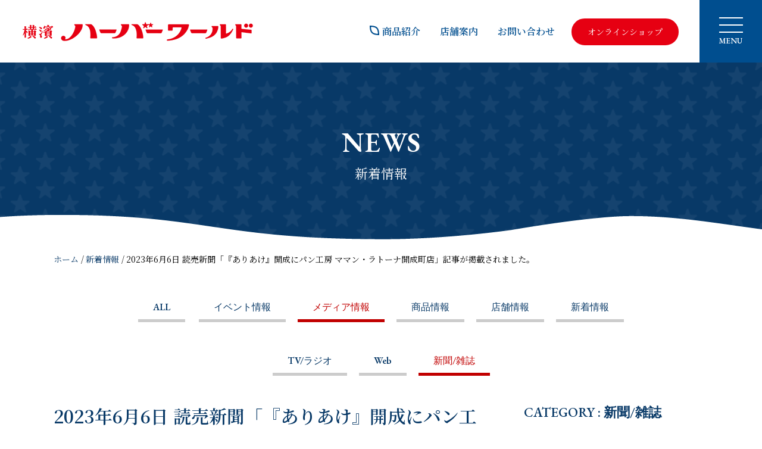

--- FILE ---
content_type: text/html; charset=UTF-8
request_url: https://harbour-world.jp/news/media/paper/2023/06/06/4848/
body_size: 7659
content:
<!DOCTYPE HTML>
<html lang="ja">

<head>
	<meta charset="UTF-8">
	<meta name="description" content="">
	<meta name="keywords" content="横浜,お土産,銘菓,横濱,洋菓子">
	<meta http-equiv="X-UA-Compatible" content="IE=edge">
	<meta name="viewport" content="width=device-width, initial-scale=1.0">
	<title>2023年6月6日 読売新聞「『ありあけ』開成にパン工房 ママン・ラトーナ開成町店」記事が掲載されました。 | 新着情報 | 横浜のお土産に好評洋菓子「横濱ハーバーワールド」 | 株式会社ありあけ</title>
	<link rel="icon" href="/favicon.ico" type="image/vnd.microsoft.ico">
	<meta property="og:title" content="">
	<meta property="og:type" content="website">
	<meta property="og:description" content="横浜銘菓「ありあけのハーバー」製造・販売。ありあけは横浜の歴史と文化と異国の香りを乗せた洋菓子を全国へお届けします。横浜のお土産に是非お買い求めください。">
	<meta property="og:site_name" content="">
	<meta property="og:url" content="">
	<meta property="og:image" content="">
	<meta name="twitter:card" content="summary_large_image">
	<meta name="twitter:title" content="">
	<meta id="twitter-desc" name="twitter:description" content="">
	<meta name="twitter:image:src" content="">
	<meta name="twitter:url" content="">
	<link href="https://fonts.googleapis.com/css2?family=Noto+Serif+JP:wght@400;600&display=swap" rel="stylesheet">
	<link href="https://fonts.googleapis.com/css2?family=EB+Garamond:wght@600&display=swap" rel="stylesheet">
	<link href="/assets/css/normalize.css" rel="stylesheet">
	<link href="/assets/css/style.css?ver=260127" rel="stylesheet">
	<link href="/assets/css/news.css?ver=260127" rel="stylesheet">
	<script src="https://kit.fontawesome.com/a208ae197e.js" crossorigin="anonymous"></script>


	<meta name='robots' content='max-image-preview:large' />
<script type="text/javascript">
/* <![CDATA[ */
window._wpemojiSettings = {"baseUrl":"https:\/\/s.w.org\/images\/core\/emoji\/15.0.3\/72x72\/","ext":".png","svgUrl":"https:\/\/s.w.org\/images\/core\/emoji\/15.0.3\/svg\/","svgExt":".svg","source":{"concatemoji":"https:\/\/harbour-world.jp\/wp-includes\/js\/wp-emoji-release.min.js?ver=6.5.7"}};
/*! This file is auto-generated */
!function(i,n){var o,s,e;function c(e){try{var t={supportTests:e,timestamp:(new Date).valueOf()};sessionStorage.setItem(o,JSON.stringify(t))}catch(e){}}function p(e,t,n){e.clearRect(0,0,e.canvas.width,e.canvas.height),e.fillText(t,0,0);var t=new Uint32Array(e.getImageData(0,0,e.canvas.width,e.canvas.height).data),r=(e.clearRect(0,0,e.canvas.width,e.canvas.height),e.fillText(n,0,0),new Uint32Array(e.getImageData(0,0,e.canvas.width,e.canvas.height).data));return t.every(function(e,t){return e===r[t]})}function u(e,t,n){switch(t){case"flag":return n(e,"\ud83c\udff3\ufe0f\u200d\u26a7\ufe0f","\ud83c\udff3\ufe0f\u200b\u26a7\ufe0f")?!1:!n(e,"\ud83c\uddfa\ud83c\uddf3","\ud83c\uddfa\u200b\ud83c\uddf3")&&!n(e,"\ud83c\udff4\udb40\udc67\udb40\udc62\udb40\udc65\udb40\udc6e\udb40\udc67\udb40\udc7f","\ud83c\udff4\u200b\udb40\udc67\u200b\udb40\udc62\u200b\udb40\udc65\u200b\udb40\udc6e\u200b\udb40\udc67\u200b\udb40\udc7f");case"emoji":return!n(e,"\ud83d\udc26\u200d\u2b1b","\ud83d\udc26\u200b\u2b1b")}return!1}function f(e,t,n){var r="undefined"!=typeof WorkerGlobalScope&&self instanceof WorkerGlobalScope?new OffscreenCanvas(300,150):i.createElement("canvas"),a=r.getContext("2d",{willReadFrequently:!0}),o=(a.textBaseline="top",a.font="600 32px Arial",{});return e.forEach(function(e){o[e]=t(a,e,n)}),o}function t(e){var t=i.createElement("script");t.src=e,t.defer=!0,i.head.appendChild(t)}"undefined"!=typeof Promise&&(o="wpEmojiSettingsSupports",s=["flag","emoji"],n.supports={everything:!0,everythingExceptFlag:!0},e=new Promise(function(e){i.addEventListener("DOMContentLoaded",e,{once:!0})}),new Promise(function(t){var n=function(){try{var e=JSON.parse(sessionStorage.getItem(o));if("object"==typeof e&&"number"==typeof e.timestamp&&(new Date).valueOf()<e.timestamp+604800&&"object"==typeof e.supportTests)return e.supportTests}catch(e){}return null}();if(!n){if("undefined"!=typeof Worker&&"undefined"!=typeof OffscreenCanvas&&"undefined"!=typeof URL&&URL.createObjectURL&&"undefined"!=typeof Blob)try{var e="postMessage("+f.toString()+"("+[JSON.stringify(s),u.toString(),p.toString()].join(",")+"));",r=new Blob([e],{type:"text/javascript"}),a=new Worker(URL.createObjectURL(r),{name:"wpTestEmojiSupports"});return void(a.onmessage=function(e){c(n=e.data),a.terminate(),t(n)})}catch(e){}c(n=f(s,u,p))}t(n)}).then(function(e){for(var t in e)n.supports[t]=e[t],n.supports.everything=n.supports.everything&&n.supports[t],"flag"!==t&&(n.supports.everythingExceptFlag=n.supports.everythingExceptFlag&&n.supports[t]);n.supports.everythingExceptFlag=n.supports.everythingExceptFlag&&!n.supports.flag,n.DOMReady=!1,n.readyCallback=function(){n.DOMReady=!0}}).then(function(){return e}).then(function(){var e;n.supports.everything||(n.readyCallback(),(e=n.source||{}).concatemoji?t(e.concatemoji):e.wpemoji&&e.twemoji&&(t(e.twemoji),t(e.wpemoji)))}))}((window,document),window._wpemojiSettings);
/* ]]> */
</script>
<style id='wp-emoji-styles-inline-css' type='text/css'>

	img.wp-smiley, img.emoji {
		display: inline !important;
		border: none !important;
		box-shadow: none !important;
		height: 1em !important;
		width: 1em !important;
		margin: 0 0.07em !important;
		vertical-align: -0.1em !important;
		background: none !important;
		padding: 0 !important;
	}
</style>
<link rel='stylesheet' id='wp-block-library-css' href='https://harbour-world.jp/wp-includes/css/dist/block-library/style.min.css?ver=6.5.7' type='text/css' media='all' />
<style id='classic-theme-styles-inline-css' type='text/css'>
/*! This file is auto-generated */
.wp-block-button__link{color:#fff;background-color:#32373c;border-radius:9999px;box-shadow:none;text-decoration:none;padding:calc(.667em + 2px) calc(1.333em + 2px);font-size:1.125em}.wp-block-file__button{background:#32373c;color:#fff;text-decoration:none}
</style>
<style id='global-styles-inline-css' type='text/css'>
body{--wp--preset--color--black: #000000;--wp--preset--color--cyan-bluish-gray: #abb8c3;--wp--preset--color--white: #ffffff;--wp--preset--color--pale-pink: #f78da7;--wp--preset--color--vivid-red: #cf2e2e;--wp--preset--color--luminous-vivid-orange: #ff6900;--wp--preset--color--luminous-vivid-amber: #fcb900;--wp--preset--color--light-green-cyan: #7bdcb5;--wp--preset--color--vivid-green-cyan: #00d084;--wp--preset--color--pale-cyan-blue: #8ed1fc;--wp--preset--color--vivid-cyan-blue: #0693e3;--wp--preset--color--vivid-purple: #9b51e0;--wp--preset--gradient--vivid-cyan-blue-to-vivid-purple: linear-gradient(135deg,rgba(6,147,227,1) 0%,rgb(155,81,224) 100%);--wp--preset--gradient--light-green-cyan-to-vivid-green-cyan: linear-gradient(135deg,rgb(122,220,180) 0%,rgb(0,208,130) 100%);--wp--preset--gradient--luminous-vivid-amber-to-luminous-vivid-orange: linear-gradient(135deg,rgba(252,185,0,1) 0%,rgba(255,105,0,1) 100%);--wp--preset--gradient--luminous-vivid-orange-to-vivid-red: linear-gradient(135deg,rgba(255,105,0,1) 0%,rgb(207,46,46) 100%);--wp--preset--gradient--very-light-gray-to-cyan-bluish-gray: linear-gradient(135deg,rgb(238,238,238) 0%,rgb(169,184,195) 100%);--wp--preset--gradient--cool-to-warm-spectrum: linear-gradient(135deg,rgb(74,234,220) 0%,rgb(151,120,209) 20%,rgb(207,42,186) 40%,rgb(238,44,130) 60%,rgb(251,105,98) 80%,rgb(254,248,76) 100%);--wp--preset--gradient--blush-light-purple: linear-gradient(135deg,rgb(255,206,236) 0%,rgb(152,150,240) 100%);--wp--preset--gradient--blush-bordeaux: linear-gradient(135deg,rgb(254,205,165) 0%,rgb(254,45,45) 50%,rgb(107,0,62) 100%);--wp--preset--gradient--luminous-dusk: linear-gradient(135deg,rgb(255,203,112) 0%,rgb(199,81,192) 50%,rgb(65,88,208) 100%);--wp--preset--gradient--pale-ocean: linear-gradient(135deg,rgb(255,245,203) 0%,rgb(182,227,212) 50%,rgb(51,167,181) 100%);--wp--preset--gradient--electric-grass: linear-gradient(135deg,rgb(202,248,128) 0%,rgb(113,206,126) 100%);--wp--preset--gradient--midnight: linear-gradient(135deg,rgb(2,3,129) 0%,rgb(40,116,252) 100%);--wp--preset--font-size--small: 13px;--wp--preset--font-size--medium: 20px;--wp--preset--font-size--large: 36px;--wp--preset--font-size--x-large: 42px;--wp--preset--spacing--20: 0.44rem;--wp--preset--spacing--30: 0.67rem;--wp--preset--spacing--40: 1rem;--wp--preset--spacing--50: 1.5rem;--wp--preset--spacing--60: 2.25rem;--wp--preset--spacing--70: 3.38rem;--wp--preset--spacing--80: 5.06rem;--wp--preset--shadow--natural: 6px 6px 9px rgba(0, 0, 0, 0.2);--wp--preset--shadow--deep: 12px 12px 50px rgba(0, 0, 0, 0.4);--wp--preset--shadow--sharp: 6px 6px 0px rgba(0, 0, 0, 0.2);--wp--preset--shadow--outlined: 6px 6px 0px -3px rgba(255, 255, 255, 1), 6px 6px rgba(0, 0, 0, 1);--wp--preset--shadow--crisp: 6px 6px 0px rgba(0, 0, 0, 1);}:where(.is-layout-flex){gap: 0.5em;}:where(.is-layout-grid){gap: 0.5em;}body .is-layout-flex{display: flex;}body .is-layout-flex{flex-wrap: wrap;align-items: center;}body .is-layout-flex > *{margin: 0;}body .is-layout-grid{display: grid;}body .is-layout-grid > *{margin: 0;}:where(.wp-block-columns.is-layout-flex){gap: 2em;}:where(.wp-block-columns.is-layout-grid){gap: 2em;}:where(.wp-block-post-template.is-layout-flex){gap: 1.25em;}:where(.wp-block-post-template.is-layout-grid){gap: 1.25em;}.has-black-color{color: var(--wp--preset--color--black) !important;}.has-cyan-bluish-gray-color{color: var(--wp--preset--color--cyan-bluish-gray) !important;}.has-white-color{color: var(--wp--preset--color--white) !important;}.has-pale-pink-color{color: var(--wp--preset--color--pale-pink) !important;}.has-vivid-red-color{color: var(--wp--preset--color--vivid-red) !important;}.has-luminous-vivid-orange-color{color: var(--wp--preset--color--luminous-vivid-orange) !important;}.has-luminous-vivid-amber-color{color: var(--wp--preset--color--luminous-vivid-amber) !important;}.has-light-green-cyan-color{color: var(--wp--preset--color--light-green-cyan) !important;}.has-vivid-green-cyan-color{color: var(--wp--preset--color--vivid-green-cyan) !important;}.has-pale-cyan-blue-color{color: var(--wp--preset--color--pale-cyan-blue) !important;}.has-vivid-cyan-blue-color{color: var(--wp--preset--color--vivid-cyan-blue) !important;}.has-vivid-purple-color{color: var(--wp--preset--color--vivid-purple) !important;}.has-black-background-color{background-color: var(--wp--preset--color--black) !important;}.has-cyan-bluish-gray-background-color{background-color: var(--wp--preset--color--cyan-bluish-gray) !important;}.has-white-background-color{background-color: var(--wp--preset--color--white) !important;}.has-pale-pink-background-color{background-color: var(--wp--preset--color--pale-pink) !important;}.has-vivid-red-background-color{background-color: var(--wp--preset--color--vivid-red) !important;}.has-luminous-vivid-orange-background-color{background-color: var(--wp--preset--color--luminous-vivid-orange) !important;}.has-luminous-vivid-amber-background-color{background-color: var(--wp--preset--color--luminous-vivid-amber) !important;}.has-light-green-cyan-background-color{background-color: var(--wp--preset--color--light-green-cyan) !important;}.has-vivid-green-cyan-background-color{background-color: var(--wp--preset--color--vivid-green-cyan) !important;}.has-pale-cyan-blue-background-color{background-color: var(--wp--preset--color--pale-cyan-blue) !important;}.has-vivid-cyan-blue-background-color{background-color: var(--wp--preset--color--vivid-cyan-blue) !important;}.has-vivid-purple-background-color{background-color: var(--wp--preset--color--vivid-purple) !important;}.has-black-border-color{border-color: var(--wp--preset--color--black) !important;}.has-cyan-bluish-gray-border-color{border-color: var(--wp--preset--color--cyan-bluish-gray) !important;}.has-white-border-color{border-color: var(--wp--preset--color--white) !important;}.has-pale-pink-border-color{border-color: var(--wp--preset--color--pale-pink) !important;}.has-vivid-red-border-color{border-color: var(--wp--preset--color--vivid-red) !important;}.has-luminous-vivid-orange-border-color{border-color: var(--wp--preset--color--luminous-vivid-orange) !important;}.has-luminous-vivid-amber-border-color{border-color: var(--wp--preset--color--luminous-vivid-amber) !important;}.has-light-green-cyan-border-color{border-color: var(--wp--preset--color--light-green-cyan) !important;}.has-vivid-green-cyan-border-color{border-color: var(--wp--preset--color--vivid-green-cyan) !important;}.has-pale-cyan-blue-border-color{border-color: var(--wp--preset--color--pale-cyan-blue) !important;}.has-vivid-cyan-blue-border-color{border-color: var(--wp--preset--color--vivid-cyan-blue) !important;}.has-vivid-purple-border-color{border-color: var(--wp--preset--color--vivid-purple) !important;}.has-vivid-cyan-blue-to-vivid-purple-gradient-background{background: var(--wp--preset--gradient--vivid-cyan-blue-to-vivid-purple) !important;}.has-light-green-cyan-to-vivid-green-cyan-gradient-background{background: var(--wp--preset--gradient--light-green-cyan-to-vivid-green-cyan) !important;}.has-luminous-vivid-amber-to-luminous-vivid-orange-gradient-background{background: var(--wp--preset--gradient--luminous-vivid-amber-to-luminous-vivid-orange) !important;}.has-luminous-vivid-orange-to-vivid-red-gradient-background{background: var(--wp--preset--gradient--luminous-vivid-orange-to-vivid-red) !important;}.has-very-light-gray-to-cyan-bluish-gray-gradient-background{background: var(--wp--preset--gradient--very-light-gray-to-cyan-bluish-gray) !important;}.has-cool-to-warm-spectrum-gradient-background{background: var(--wp--preset--gradient--cool-to-warm-spectrum) !important;}.has-blush-light-purple-gradient-background{background: var(--wp--preset--gradient--blush-light-purple) !important;}.has-blush-bordeaux-gradient-background{background: var(--wp--preset--gradient--blush-bordeaux) !important;}.has-luminous-dusk-gradient-background{background: var(--wp--preset--gradient--luminous-dusk) !important;}.has-pale-ocean-gradient-background{background: var(--wp--preset--gradient--pale-ocean) !important;}.has-electric-grass-gradient-background{background: var(--wp--preset--gradient--electric-grass) !important;}.has-midnight-gradient-background{background: var(--wp--preset--gradient--midnight) !important;}.has-small-font-size{font-size: var(--wp--preset--font-size--small) !important;}.has-medium-font-size{font-size: var(--wp--preset--font-size--medium) !important;}.has-large-font-size{font-size: var(--wp--preset--font-size--large) !important;}.has-x-large-font-size{font-size: var(--wp--preset--font-size--x-large) !important;}
.wp-block-navigation a:where(:not(.wp-element-button)){color: inherit;}
:where(.wp-block-post-template.is-layout-flex){gap: 1.25em;}:where(.wp-block-post-template.is-layout-grid){gap: 1.25em;}
:where(.wp-block-columns.is-layout-flex){gap: 2em;}:where(.wp-block-columns.is-layout-grid){gap: 2em;}
.wp-block-pullquote{font-size: 1.5em;line-height: 1.6;}
</style>
<link rel='stylesheet' id='foobox-free-min-css' href='https://harbour-world.jp/wp-content/plugins/foobox-image-lightbox/free/css/foobox.free.min.css?ver=2.7.35' type='text/css' media='all' />
<script type="text/javascript" src="https://harbour-world.jp/wp-includes/js/jquery/jquery.min.js?ver=3.7.1" id="jquery-core-js"></script>
<script type="text/javascript" src="https://harbour-world.jp/wp-includes/js/jquery/jquery-migrate.min.js?ver=3.4.1" id="jquery-migrate-js"></script>
<script type="text/javascript" id="foobox-free-min-js-before">
/* <![CDATA[ */
/* Run FooBox FREE (v2.7.35) */
var FOOBOX = window.FOOBOX = {
	ready: true,
	disableOthers: false,
	o: {wordpress: { enabled: true }, countMessage:'image %index of %total', captions: { dataTitle: ["captionTitle","title"], dataDesc: ["captionDesc","description"] }, rel: '', excludes:'.fbx-link,.nofoobox,.nolightbox,a[href*="pinterest.com/pin/create/button/"]', affiliate : { enabled: false }},
	selectors: [
		".foogallery-container.foogallery-lightbox-foobox", ".foogallery-container.foogallery-lightbox-foobox-free", ".gallery", ".wp-block-gallery", ".wp-caption", ".wp-block-image", "a:has(img[class*=wp-image-])", ".foobox"
	],
	pre: function( $ ){
		// Custom JavaScript (Pre)
		
	},
	post: function( $ ){
		// Custom JavaScript (Post)
		
		// Custom Captions Code
		
	},
	custom: function( $ ){
		// Custom Extra JS
		
	}
};
/* ]]> */
</script>
<script type="text/javascript" src="https://harbour-world.jp/wp-content/plugins/foobox-image-lightbox/free/js/foobox.free.min.js?ver=2.7.35" id="foobox-free-min-js"></script>
<link rel="https://api.w.org/" href="https://harbour-world.jp/wp-json/" /><link rel="alternate" type="application/json" href="https://harbour-world.jp/wp-json/wp/v2/news/4848" /><link rel="EditURI" type="application/rsd+xml" title="RSD" href="https://harbour-world.jp/xmlrpc.php?rsd" />
<meta name="generator" content="WordPress 6.5.7" />
<link rel="canonical" href="https://harbour-world.jp/news/media/paper/2023/06/06/4848/" />
<link rel='shortlink' href='https://harbour-world.jp/?p=4848' />
<link rel="alternate" type="application/json+oembed" href="https://harbour-world.jp/wp-json/oembed/1.0/embed?url=https%3A%2F%2Fharbour-world.jp%2Fnews%2Fmedia%2Fpaper%2F2023%2F06%2F06%2F4848%2F" />
<link rel="alternate" type="text/xml+oembed" href="https://harbour-world.jp/wp-json/oembed/1.0/embed?url=https%3A%2F%2Fharbour-world.jp%2Fnews%2Fmedia%2Fpaper%2F2023%2F06%2F06%2F4848%2F&#038;format=xml" />


	<!-- Global site tag (gtag.js) - Google Analytics -->
	<script async src="https://www.googletagmanager.com/gtag/js?id=UA-174004631-1"></script>
	<script>
		window.dataLayer = window.dataLayer || [];

		function gtag() {
			dataLayer.push(arguments);
		}
		gtag('js', new Date());

		gtag('config', 'UA-174004631-1');
		gtag('config', 'UA-20377426-4'); //旧タグ1
		gtag('config', 'UA-59055431-1'); //旧タグ2
	</script>


</head>

<body class="page">

	<header id="header">
		<div class="logo hover"><a href="/"><img src="/assets/img/header/logo.png" srcset="/assets/img/header/logo.png 1x , /assets/img/header/logo@2x.png 2x" alt="横濱ハーバーワールド"></a></div>
		<nav>
			<ul>
				<li class="link"><a href="/items/"><i class="harbor"></i>商品紹介</a></li>
				<li class="link"><a href="/shops/"><i class="fas fa-search"></i>店舗案内</a></li>
				<li class="link"><a href="/contact/"><i class="fas fa-phone"></i>お問い合わせ</a></li>
				<li class="onlineShop"><a href="http://www.ariake-estore.com/" target="_blank"><i class="fas fa-shopping-cart" aria-hidden="true"><svg xmlns="http://www.w3.org/2000/svg" viewBox="0 0 576 512"><!--!Font Awesome Free 6.5.2 by @fontawesome - https://fontawesome.com License - https://fontawesome.com/license/free Copyright 2024 Fonticons, Inc.-->
								<path fill="#ffffff" d="M0 24C0 10.7 10.7 0 24 0H69.5c22 0 41.5 12.8 50.6 32h411c26.3 0 45.5 25 38.6 50.4l-41 152.3c-8.5 31.4-37 53.3-69.5 53.3H170.7l5.4 28.5c2.2 11.3 12.1 19.5 23.6 19.5H488c13.3 0 24 10.7 24 24s-10.7 24-24 24H199.7c-34.6 0-64.3-24.6-70.7-58.5L77.4 54.5c-.7-3.8-4-6.5-7.9-6.5H24C10.7 48 0 37.3 0 24zM128 464a48 48 0 1 1 96 0 48 48 0 1 1 -96 0zm336-48a48 48 0 1 1 0 96 48 48 0 1 1 0-96z" />
							</svg></i><span>オンラインショップ</span></a></li>
			</ul>
		</nav>
	</header>

	<div id="menu">
		<div class="menuTrigger">
			<span></span>
			<span></span>
			<span></span>
		</div>
		<span>MENU</span>
	</div>

	<div id="navigation">
		<nav>
			<ul>
				<li><a href="/">ホーム</a></li>
				<li><a href="/items/">商品紹介</a></li>
				<li><a href="/shops/">店舗案内</a></li>
				<li><a href="/story/">ハーバーヒストリー</a></li>
				<li><a href="/news/">新着情報</a></li>
				<li><a href="/topics/media/">メディア情報</a></li>
				<li><a href="/cm/">CM</a></li>
				<li><a href="/company/">会社案内</a></li>
				<li><a href="/corporate-contact/">法人・外商部窓口</a></li>
				<li><a href="/recruit/">採用情報</a></li>
				<li><a href="/contact/">お問い合わせ</a></li>
				<li><a href="/privacy/">プライバシーポリシー</a></li>
			</ul>
		</nav>
	</div>
<div id="content">
    <div class="titleWrap">
        <div class="title">
            <h1>NEWS</h1>
            <p class="subTitle">新着情報</p>
        </div>
    </div>
    <ol class="topicPath">
        <li><a href="/">ホーム</a> / </li>
        <li><a href="https://harbour-world.jp/news/">新着情報</a> / </li>
        <li>2023年6月6日 読売新聞「『ありあけ』開成にパン工房 ママン・ラトーナ開成町店」記事が掲載されました。</li>
    </ol>
    <nav>
        <ul class="categories">
            <li><a href="https://harbour-world.jp/news/">ALL</a></li>
            <li class=""><a href="https://harbour-world.jp/topics/event">イベント情報</a></li><li class="current"><a href="https://harbour-world.jp/topics/media">メディア情報</a></li><li class=""><a href="https://harbour-world.jp/topics/item">商品情報</a></li><li class=""><a href="https://harbour-world.jp/topics/tenpo-information">店舗情報</a></li><li class=""><a href="https://harbour-world.jp/topics/info8">新着情報</a></li>        </ul>
    </nav>

     <nav><ul class="categories"><li class=""><a href="https://harbour-world.jp/topics/tv-radio">TV/ラジオ</a></li><li class=""><a href="https://harbour-world.jp/topics/web">Web</a></li><li class="current"><a href="https://harbour-world.jp/topics/paper">新聞/雑誌</a></li></ul> </nav>
    <article class="post clearfix">
        <section>
            <div class="meta">
                <h2>2023年6月6日 読売新聞「『ありあけ』開成にパン工房 ママン・ラトーナ開成町店」記事が掲載されました。</h2>
                <time>2023年06月06日</time>
            </div>
            <div class="summary clearfix">

                

                                                            <p><p>いつもありあけをご愛顧いただき誠にありがとうございます。</p>
<p>&nbsp;</p>
<p>2023年6月6日(火)、読売新聞にて、「『ありあけ』開成にパン工房 ママン・ラトーナ開成町店」が掲載されました。</p>
</p>
                                    
            </div>
        </section>
        <aside>
            <h3>CATEGORY : 新聞/雑誌</h3>
            <ul class="categoryList">
                                        <li class="clearfix">
                            <div class="image hover">
                                <a href="https://harbour-world.jp/news/media/paper/2026/01/22/11202/">
                                                                            <img width="225" height="300" src="https://harbour-world.jp/files/250918_ミルクハーバーはーとしょこら-225x300.jpg" class="attachment-medium size-medium" alt="" decoding="async" loading="lazy" srcset="https://harbour-world.jp/files/250918_ミルクハーバーはーとしょこら-225x300.jpg 225w, https://harbour-world.jp/files/250918_ミルクハーバーはーとしょこら-769x1024.jpg 769w, https://harbour-world.jp/files/250918_ミルクハーバーはーとしょこら-768x1023.jpg 768w, https://harbour-world.jp/files/250918_ミルクハーバーはーとしょこら-1153x1536.jpg 1153w, https://harbour-world.jp/files/250918_ミルクハーバーはーとしょこら-1538x2048.jpg 1538w, https://harbour-world.jp/files/250918_ミルクハーバーはーとしょこら-scaled.jpg 1922w" sizes="(max-width: 225px) 100vw, 225px" />                                                                    </a>
                            </div>
                            <div class="detail">
                                <p><a href="https://harbour-world.jp/news/media/paper/2026/01/22/11202/">2026年1月22日 (木)神奈川新聞 にて「ミルクハーバーはーとしょこら」記事が掲載されました。</a></p>
                                <time>2026年01月22日</time>
                            </div>
                        </li>
                                            <li class="clearfix">
                            <div class="image hover">
                                <a href="https://harbour-world.jp/news/media/paper/2026/01/18/11201/">
                                                                            <img width="300" height="200" src="https://harbour-world.jp/files/25合格ハーバーと皿盛り-300x200.jpg" class="attachment-medium size-medium" alt="" decoding="async" loading="lazy" srcset="https://harbour-world.jp/files/25合格ハーバーと皿盛り-300x200.jpg 300w, https://harbour-world.jp/files/25合格ハーバーと皿盛り-1024x683.jpg 1024w, https://harbour-world.jp/files/25合格ハーバーと皿盛り-768x512.jpg 768w, https://harbour-world.jp/files/25合格ハーバーと皿盛り-1536x1024.jpg 1536w, https://harbour-world.jp/files/25合格ハーバーと皿盛り-2048x1365.jpg 2048w" sizes="(max-width: 300px) 100vw, 300px" />                                                                    </a>
                            </div>
                            <div class="detail">
                                <p><a href="https://harbour-world.jp/news/media/paper/2026/01/18/11201/">2026年1月18日 (日)毎日新聞 にて「祈る合格ハーバーで　ありあけ、受験期限定品を販売」記事内で合格ハーバー2026が紹介されました。</a></p>
                                <time>2026年01月18日</time>
                            </div>
                        </li>
                                            <li class="clearfix">
                            <div class="image hover">
                                <a href="https://harbour-world.jp/news/media/paper/2026/01/01/11188/">
                                                                            <img src="/assets/img/noimage.jpg" alt="noimage">
                                                                    </a>
                            </div>
                            <div class="detail">
                                <p><a href="https://harbour-world.jp/news/media/paper/2026/01/01/11188/">2026年1月1日 神奈川新聞「新春トップインタビュー」にて弊社代表取締役社長 藤木隆宏の記事が掲載されました。</a></p>
                                <time>2026年01月01日</time>
                            </div>
                        </li>
                                            <li class="clearfix">
                            <div class="image hover">
                                <a href="https://harbour-world.jp/news/media/paper/2025/12/29/11147/">
                                                                            <img width="300" height="300" src="https://harbour-world.jp/files/25駅伝ハーバー_箱と個包装と皿盛り_5個入青地-300x300.jpg" class="attachment-medium size-medium" alt="" decoding="async" loading="lazy" srcset="https://harbour-world.jp/files/25駅伝ハーバー_箱と個包装と皿盛り_5個入青地-300x300.jpg 300w, https://harbour-world.jp/files/25駅伝ハーバー_箱と個包装と皿盛り_5個入青地-1024x1024.jpg 1024w, https://harbour-world.jp/files/25駅伝ハーバー_箱と個包装と皿盛り_5個入青地-150x150.jpg 150w, https://harbour-world.jp/files/25駅伝ハーバー_箱と個包装と皿盛り_5個入青地-768x768.jpg 768w, https://harbour-world.jp/files/25駅伝ハーバー_箱と個包装と皿盛り_5個入青地-1536x1536.jpg 1536w, https://harbour-world.jp/files/25駅伝ハーバー_箱と個包装と皿盛り_5個入青地-2048x2048.jpg 2048w" sizes="(max-width: 300px) 100vw, 300px" />                                                                    </a>
                            </div>
                            <div class="detail">
                                <p><a href="https://harbour-world.jp/news/media/paper/2025/12/29/11147/">2025年12月27日 (土)神奈川新聞 にて「神奈川大学駅伝チーム応援ハーバー」記事内で駅伝ハーバー 神奈川大学パッケージ紹介されました。</a></p>
                                <time>2025年12月29日</time>
                            </div>
                        </li>
                                            <li class="clearfix">
                            <div class="image hover">
                                <a href="https://harbour-world.jp/news/media/paper/2025/12/25/11132/">
                                                                            <img width="300" height="300" src="https://harbour-world.jp/files/25駅伝ハーバー_箱と個包装と皿盛り_5個入青地-300x300.jpg" class="attachment-medium size-medium" alt="" decoding="async" loading="lazy" srcset="https://harbour-world.jp/files/25駅伝ハーバー_箱と個包装と皿盛り_5個入青地-300x300.jpg 300w, https://harbour-world.jp/files/25駅伝ハーバー_箱と個包装と皿盛り_5個入青地-1024x1024.jpg 1024w, https://harbour-world.jp/files/25駅伝ハーバー_箱と個包装と皿盛り_5個入青地-150x150.jpg 150w, https://harbour-world.jp/files/25駅伝ハーバー_箱と個包装と皿盛り_5個入青地-768x768.jpg 768w, https://harbour-world.jp/files/25駅伝ハーバー_箱と個包装と皿盛り_5個入青地-1536x1536.jpg 1536w, https://harbour-world.jp/files/25駅伝ハーバー_箱と個包装と皿盛り_5個入青地-2048x2048.jpg 2048w" sizes="(max-width: 300px) 100vw, 300px" />                                                                    </a>
                            </div>
                            <div class="detail">
                                <p><a href="https://harbour-world.jp/news/media/paper/2025/12/25/11132/">2025年12月25日 (木)日本経済新聞 にて「神奈川大を応援 ありあけが商品」記事内で駅伝ハーバー 神奈川大学パッケージが紹介されました。</a></p>
                                <time>2025年12月25日</time>
                            </div>
                        </li>
                                            <li class="clearfix">
                            <div class="image hover">
                                <a href="https://harbour-world.jp/news/media/paper/2025/12/23/11131/">
                                                                            <img width="300" height="300" src="https://harbour-world.jp/files/26お年賀ハーバー集合軽-のコピー-300x300.jpg" class="attachment-medium size-medium" alt="" decoding="async" loading="lazy" srcset="https://harbour-world.jp/files/26お年賀ハーバー集合軽-のコピー-300x300.jpg 300w, https://harbour-world.jp/files/26お年賀ハーバー集合軽-のコピー-1024x1024.jpg 1024w, https://harbour-world.jp/files/26お年賀ハーバー集合軽-のコピー-150x150.jpg 150w, https://harbour-world.jp/files/26お年賀ハーバー集合軽-のコピー-768x768.jpg 768w, https://harbour-world.jp/files/26お年賀ハーバー集合軽-のコピー.jpg 1417w" sizes="(max-width: 300px) 100vw, 300px" />                                                                    </a>
                            </div>
                            <div class="detail">
                                <p><a href="https://harbour-world.jp/news/media/paper/2025/12/23/11131/">2025年12月23日 (火)神奈川新聞 にて「新年を祝う華やかなパッケージの焼き菓子」記事内で干支ハーバーなどお年賀商品が紹介されました。</a></p>
                                <time>2025年12月23日</time>
                            </div>
                        </li>
                                            <li class="clearfix">
                            <div class="image hover">
                                <a href="https://harbour-world.jp/news/media/paper/2025/12/22/11122/">
                                                                            <img width="300" height="225" src="https://harbour-world.jp/files/G8cCKImakAI4WFk-300x225.jpeg" class="attachment-medium size-medium" alt="" decoding="async" loading="lazy" srcset="https://harbour-world.jp/files/G8cCKImakAI4WFk-300x225.jpeg 300w, https://harbour-world.jp/files/G8cCKImakAI4WFk-1024x768.jpeg 1024w, https://harbour-world.jp/files/G8cCKImakAI4WFk-768x576.jpeg 768w, https://harbour-world.jp/files/G8cCKImakAI4WFk-1536x1152.jpeg 1536w, https://harbour-world.jp/files/G8cCKImakAI4WFk.jpeg 2048w" sizes="(max-width: 300px) 100vw, 300px" />                                                                    </a>
                            </div>
                            <div class="detail">
                                <p><a href="https://harbour-world.jp/news/media/paper/2025/12/22/11122/">2025年12月20日 (土)神奈川新聞 にて「ありあけ、受験生を応援　横浜の伊勢山皇大神宮で「合格ハーバー」奉納」記事が掲載されました。</a></p>
                                <time>2025年12月22日</time>
                            </div>
                        </li>
                                            <li class="clearfix">
                            <div class="image hover">
                                <a href="https://harbour-world.jp/news/media/paper/2025/12/08/11107/">
                                                                            <img width="209" height="300" src="https://harbour-world.jp/files/25クリスマスハーバー_メインビジュアル-209x300.jpg" class="attachment-medium size-medium" alt="" decoding="async" loading="lazy" srcset="https://harbour-world.jp/files/25クリスマスハーバー_メインビジュアル-209x300.jpg 209w, https://harbour-world.jp/files/25クリスマスハーバー_メインビジュアル-713x1024.jpg 713w, https://harbour-world.jp/files/25クリスマスハーバー_メインビジュアル-768x1103.jpg 768w, https://harbour-world.jp/files/25クリスマスハーバー_メインビジュアル-1070x1536.jpg 1070w, https://harbour-world.jp/files/25クリスマスハーバー_メインビジュアル-1426x2048.jpg 1426w, https://harbour-world.jp/files/25クリスマスハーバー_メインビジュアル-scaled.jpg 1783w" sizes="(max-width: 209px) 100vw, 209px" />                                                                    </a>
                            </div>
                            <div class="detail">
                                <p><a href="https://harbour-world.jp/news/media/paper/2025/12/08/11107/">2025年12月8日 (月)毎日新聞 にて「クリスマス仕様ハーバーを販売　25日まで」記事が掲載されました。</a></p>
                                <time>2025年12月08日</time>
                            </div>
                        </li>
                                </ul>
            <div class="top"><a href="https://harbour-world.jp/news/">NEWS TOP<i class="fas fa-chevron-right"></i></a></div>
        </aside>
    </article>
</div><!-- /#content -->

<div class="pagetop"><a href="#content"></a></div>

<footer id="footer">
	<div class="inner">
		<ul class="bannerList">
			<li class="hover"><a href="https://harboursmoon.com/" target="_blank"><img src="/assets/img/footer/banner11.png" srcset="/assets/img/footer/banner11.png 1x , /assets/img/footer/banner11@2x.png 2x" alt="ハーバーズムーン本店"></a></li>
			<li class="hover"><a href="https://red-brick-bake.com/" target="_blank"><img src="/assets/img/footer/banner12.png" srcset="/assets/img/footer/banner12.png 1x , /assets/img/footer/banner12@2x.png 2x" alt="Red Brick Bake!"></a></li>
			<li class="hover"><a href="http://www.lesanges.co.jp/" target="_blank"><img src="/assets/img/footer/banner8.png" srcset="/assets/img/footer/banner8.png 1x , /assets/img/footer/banner8@2x.png 2x" alt="レ・ザンジュ"></a></li>
			<li class="hover"><a href="https://lesanges-baie.yokohama/" target="_blank"><img src="/assets/img/footer/banner4.png" srcset="/assets/img/footer/banner4.png 1x , /assets/img/footer/banner4@2x.png 2x" alt="レ・ザンジュ・ベイ"></a></li>
			<li class="hover"><a href="http://www.mamanlatona.jp/" target="_blank"><img src="/assets/img/footer/banner6.png" srcset="/assets/img/footer/banner6.png 1x , /assets/img/footer/banner6@2x.png 2x" alt="ママン・ラトーナ"></a></li>
		</ul>
		<nav>
			<ul class="navigation">
				<li><a href="/">ホーム</a></li>
				<li><a href="/items/">商品紹介</a></li>
				<li><a href="/shops/">店舗案内</a></li>
				<li><a href="/story/">ハーバーヒストリー</a></li>
				<li><a href="/news/">新着情報</a></li>
				<li><a href="/topics/media/">メディア情報</a></li>
				<li><a href="/cm/">CM</a></li>
				<li><a href="/company/">会社概要</a></li>
				<li><a href="/corporate-contact/">法人・外商部窓口</a></li>
				<li><a href="/recruit/">採用情報</a></li>
				<li><a href="/contact/">お問い合わせ</a></li>
				<li><a href="/privacy/">プライバシーポリシー</a></li>
			</ul>
			<ul class="sns">
				<li><a href="http://www.ariake-estore.com/" target="_blank"><i class="fas fa-shopping-cart"></i>オンラインショップ</a></li>
				<li><a href="https://www.facebook.com/ariakeharbour/" target="_blank"><i class="fab fa-facebook-square"></i>Facebook</a></li>
				<li><a href="https://www.instagram.com/ariake_official/?hl=ja" target="_blank"><i class="fab fa-instagram"></i>Instagram</a></li>
				<li><a href="https://twitter.com/ariakeharbour" target="_blank"><i class="fab fa-twitter"></i>X</a></li>
			</ul>
		</nav>
	</div>
</footer>
<script src="/assets/js/jquery-2.2.4.min.js"></script>
<script src="/assets/js/script.js"></script>


</body>
</html>

--- FILE ---
content_type: text/css
request_url: https://harbour-world.jp/assets/css/style.css?ver=260127
body_size: 4041
content:
h1,
h2,
h3,
h4,
h5,
h6,
p,
ul,
ol,
dl,
dt,
dd {
  padding: 0;
  margin: 0;
}
ol,
ul {
  list-style-type: none;
}
html {
  overflow-y: scroll;
}
body {
  overflow: hidden;
  font-family: "Noto Serif JP", serif, "繝偵Λ繧ｮ繝手ｧ偵ざ Pro W3",
    "Hiragino Kaku Gothic Pro", "繝｡繧､繝ｪ繧ｪ", Meiryo, sans-serif;
  font-weight: 400;
  background-color: #fff;
}
html {
  overflow-x: hidden;
  font-size: medium;
}
body {
  min-width: 1200px;
  font-size: 62.5%;
}
div {
  line-height: 0;
  box-sizing: border-box;
}
dt,
dd,
li,
caption,
th,
td,
input,
button,
textarea,
select,
h1,
h2,
h3,
h4,
h5,
h6,
address {
  line-height: 0;
  font-size: 140%;
  margin: 0;
  padding: 0;
}
p {
  line-height: 1.5;
  font-size: 140%;
  margin: 0;
  padding: 0;
}
h1 *,
h2 *,
h3 *,
h4 *,
h5 *,
h6 *,
p input,
p button,
p select,
li h1,
li h2,
li h3,
li h4,
li h5,
li h6,
li p,
li dt,
li dd,
li li,
li th,
li td,
li input,
li button,
li textarea,
li select,
dd h1,
dd h2,
dd h3,
dd h4,
dd h5,
dd h6,
dd p,
dd dt,
dd dd,
dd li,
dd th,
dd td,
dd input,
dd button,
dd textarea,
dd select,
tr h1,
tr h2,
tr h3,
tr h4,
tr h5,
tr h6,
tr p,
tr dt,
tr dd,
tr li,
tr input,
tr button,
tr textarea,
tr select {
  font-size: 100%;
}
input,
button,
select,
option,
textarea {
  font-size: 14px;
}
figure {
  margin: 0;
}
a,
a:link,
a:visited {
  color: #083967;
  text-decoration: none;
}
a:hover {
  text-decoration: underline;
}
section {
  position: relative;
  box-sizing: border-box;
}
@media only screen and (max-width: 768px) {
  body {
    min-width: 0;
  }
}
.clearfix {
  min-height: 1px;
}
.clearfix::after {
  content: " ";
  display: block;
  clear: both;
  height: 0;
  visibility: hidden;
}
* html .clearfix {
  height: 1px;
}
.hover :hover {
  opacity: 0.8;
  animation: btn 0.5s;
  -webkit-animation: btn 0.5s;
  -moz-animation: btn 0.5s;
}
@keyframes btn {
  0% {
    opacity: 1;
  }
  10% {
    opacity: 0.4;
  }
  100% {
    opacity: 0.8;
  }
}
#header {
  position: fixed;
  z-index: 100;
  top: 0;
  height: 105px;
  width: 100%;
  background-color: #fff;
}
#header .logo {
  position: absolute;
  top: 50%;
  left: 38px;
  margin-top: -16px;
}
#header nav ul {
  position: absolute;
  top: 50%;
  right: 140px;
  margin-top: -22.5px;
}
#header nav ul li {
  display: inline-block;
  height: 45px;
  margin-left: 25px;
}
#header nav ul li i {
  margin-right: 5px;
}
#header nav ul li i.harbor::before {
  content: "";
  display: inline-block;
  width: 16px;
  height: 16px;
  background-image: url(/assets/img/header/harbor.svg);
  background-size: 100% auto;
}
#header nav ul li.link a {
  font-size: 16px;
  font-weight: 600;
  line-height: 45px;
  color: #004e8f;
}
#header nav ul li.onlineShop {
  text-align: center;
}
#header nav ul li.onlineShop i {
  margin-right: 5px;
  vertical-align: middle;
}
#header nav ul li.onlineShop a {
  display: block;
  height: 45px;
  padding: 0 25px;
  box-sizing: border-box;
  border: 2px solid #e60012;
  border-radius: 50px;
  background-color: #e60012;
  line-height: 41px;
  color: #fff;
  text-decoration: none;
  transition: 0.3s ease;
}
#header nav ul li.onlineShop a i {
  display: none;
  width: 32px;
  height: 32px;
  color: #fff;
}
#header nav ul li.onlineShop a i svg {
  width: 19px;
}
#header nav ul li.onlineShop a:hover {
  opacity: 0.5;
}
@media only screen and (max-width: 1080px) {
  #header nav ul li.link {
    display: none;
  }
}
@media only screen and (max-width: 768px) {
  #header {
    height: 70px;
  }
  #header .logo {
    left: 10px;
    width: 220px;
    margin-top: -9px;
  }
  #header .logo img {
    width: 100%;
  }
  #header nav ul {
    right: 85px;
  }
  #header nav ul li.onlineShop i {
    margin: 0;
    font-size: 18px;
  }
  #header nav ul li.onlineShop a {
    width: 42px;
    height: 42px;
    border: none;
    line-height: 0;
    padding: 0;
  }
  #header nav ul li.onlineShop a i {
    display: flex;
    justify-content: center;
    align-items: center;
    width: 40px;
    height: 40px;
  }
  #header nav ul li.onlineShop a span {
    display: none;
  }
}
@media only screen and (max-width: 375px) {
  #header nav {
    display: none;
  }
}
#menu {
  position: fixed;
  z-index: 200;
  cursor: pointer;
  top: 0;
  right: 0;
  width: 105px;
  height: 105px;
  background-color: #004e8f;
}
#menu span {
  position: absolute;
  bottom: 30px;
  width: 100%;
  font-size: 13px;
  font-family: "EB Garamond", serif;
  font-weight: 600;
  line-height: 1;
  text-align: center;
  color: #fff;
  transition: all 0.4s;
}
#menu .menuTrigger {
  display: block;
  position: absolute;
  top: 29px;
  left: 33px;
  width: 40px;
  height: 26px;
  box-sizing: border-box;
  transition: all 0.4s;
}
#menu .menuTrigger span {
  display: inline-block;
  position: absolute;
  left: 0;
  width: 100%;
  height: 2px;
  box-sizing: border-box;
  background-color: #fff;
  transition: all 0.25s;
}
#menu .menuTrigger span:nth-of-type(1) {
  top: 0;
}
#menu .menuTrigger span:nth-of-type(2) {
  top: 12px;
}
#menu .menuTrigger span:nth-of-type(3) {
  bottom: 0;
}
#menu.active .menuTrigger span:nth-of-type(1) {
  transform: translateY(12px) rotate(-45deg);
}
#menu.active .menuTrigger span:nth-of-type(2) {
  opacity: 0;
}
#menu.active .menuTrigger span:nth-of-type(3) {
  transform: translateY(-11px) rotate(45deg);
}
@media only screen and (max-width: 768px) {
  #menu {
    width: 70px;
    height: 70px;
  }
  #menu span {
    bottom: 15px;
    font-size: 10px;
  }
  #menu .menuTrigger {
    top: 19px;
    left: 23px;
    width: 24px;
    height: 17px;
  }
  #menu .menuTrigger span:nth-of-type(1) {
    top: 0;
  }
  #menu .menuTrigger span:nth-of-type(2) {
    top: 7px;
  }
  #menu .menuTrigger span:nth-of-type(3) {
    bottom: 0;
  }
  #menu.active .menuTrigger span:nth-of-type(1) {
    transform: translateY(7px) rotate(-45deg);
  }
  #menu.active .menuTrigger span:nth-of-type(2) {
    opacity: 0;
  }
  #menu.active .menuTrigger span:nth-of-type(3) {
    transform: translateY(-8px) rotate(45deg);
  }
}
#navigation {
  visibility: hidden;
  position: fixed;
  opacity: 0;
  top: 0;
  right: 0;
  z-index: 101;
  width: 30%;
  height: 100vh;
  box-sizing: border-box;
  background-color: #004e8f;
  transition: 0.3s ease;
}
#navigation.active {
  visibility: visible;
  opacity: 1;
}
#navigation nav ul {
  padding-top: 105px;
  text-align: left;
}
#navigation nav ul li {
  padding-left: 50px;
  border-top: 1px solid rgba(255, 255, 255, 0.15);
  font-size: 20px;
  line-height: 1.5;
}
#navigation nav ul li:last-child {
  border-bottom: 1px solid rgba(255, 255, 255, 0.15);
}
#navigation nav ul li a {
  display: block;
  padding: 12px 0;
  color: #fff;
}
@media only screen and (max-width: 768px) {
  #navigation {
    width: 60%;
  }
  #navigation nav ul {
    padding-top: 70px;
  }
  #navigation nav ul li {
    font-size: 14px;
  }
  #navigation nav ul li a {
    display: block;
    padding: 10px 0;
  }
}
.pagetop {
  position: relative;
  z-index: 2;
  margin-bottom: -40px;
}
.pagetop a {
  display: block;
  width: 300px;
  height: 161px;
  margin: 0 auto;
  background-image: url(/assets/img/footer/pagetop.png);
  background-size: 300px auto;
}
.pagetop a:hover {
  animation: fuwafuwa 2s infinite;
}
#footer {
  position: relative;
  z-index: 1;
}
#footer::before {
  content: "";
  display: block;
  height: 44px;
  background-image: url(/assets/img/footer/bg-wave.png);
  animation: footerWave 24s linear infinite;
}
#footer .inner {
  padding: 70px 0 70px;
  margin: 0 auto;
  background-color: #004e8f;
}
#footer .inner .bannerList {
  display: flex;
  width: 1100px;
  margin: 0 auto;
  justify-content: space-between;
  flex-wrap: wrap;
  font-size: 0;
}
#footer .inner .bannerList li {
  width: 250px;
  height: 130px;
  margin-bottom: 36px;
}
#footer .inner nav .navigation {
  margin-bottom: 24px;
  text-align: center;
}
#footer .inner nav .navigation li {
  display: inline-block;
  margin: 0 10px;
  font-weight: 600;
  line-height: 1.5;
}
#footer .inner nav .navigation li a {
  color: #fff;
}
#footer .inner nav .sns {
  text-align: center;
}
#footer .inner nav .sns li {
  display: inline-block;
  margin: 0 10px;
  font-size: 16px;
  font-family: "EB Garamond", serif;
  font-weight: 600;
  line-height: 1.5;
}
#footer .inner nav .sns li a {
  color: #fff;
}
#footer .inner nav .sns li i {
  margin-right: 5px;
  font-size: 125%;
}
@media only screen and (max-width: 768px) {
  #footer .inner {
    width: 100%;
    padding: 50px 0;
  }
  #footer .inner .bannerList {
    width: auto;
    margin: 0 5% 5%;
  }
  #footer .inner .bannerList li {
    width: 22%;
    height: auto;
    margin-bottom: 3%;
  }
  #footer .inner .bannerList li img {
    width: 100%;
  }
  #footer .inner nav .navigation {
    margin: 0 4% 8%;
  }
  #footer .inner nav .navigation li {
    margin: 0 1% 2%;
    font-size: 14px;
  }
  #footer .inner nav .sns li {
    margin: 1% 3%;
    font-size: 16px;
  }
}
@media only screen and (max-width: 375px) {
  .pagetop a {
    display: block;
    width: 162px;
    height: 136px;
    margin: 0 auto;
    background-image: url(/assets/img/footer/pagetop-sp.png);
    background-size: 162px auto;
  }
  #footer .inner .bannerList li {
    width: 47%;
  }
  #footer .inner nav .navigation li {
    display: block;
    margin: 0;
    border-top: 1px solid rgba(255, 255, 255, 0.15);
  }
  #footer .inner nav .navigation li:last-child {
    border-bottom: 1px solid rgba(255, 255, 255, 0.15);
  }
  #footer .inner nav .navigation li a {
    display: block;
    padding: 10px 0;
  }
}
@keyframes footerWave {
  0% {
    background-position: 0 0;
  }
  100% {
    background-position: 1889px 0;
  }
}
@keyframes fuwafuwa {
  0% {
    transform: translateY(0px);
  }
  50% {
    transform: translateY(15px);
  }
  100% {
    transform: translateY(0px);
  }
}
@keyframes hissori {
  0% {
    transform: translateY(20px);
    opacity: 0;
  }
  100% {
    transform: translateY(0);
    opacity: 1;
  }
}
.page #content {
  min-height: 800px;
  padding-top: 105px;
}
.page #content .titleWrap {
  background-image: url(/assets/img/global/bg-star.png);
  background-position: center center;
  background-size: 83px auto;
}
.page #content .titleWrap .title {
  height: 300px;
  margin-bottom: 20px;
  background-image: url(/assets/img/global/bg-wave.png);
  background-position: center center;
  background-repeat: repeat-x, no-repeat;
  animation: titleWave 12s linear infinite;
}
.page #content .titleWrap .title h1 {
  padding-top: 100px;
  font-size: 46px;
  font-family: "EB Garamond", serif;
  line-height: 1.5;
  text-align: center;
  color: #fff;
}
.page #content .titleWrap .title .subTitle {
  font-size: 22px;
  text-align: center;
  color: #fff;
}
.page #content article {
  width: 1100px;
  margin: 0 auto;
}
.page #content article section h2 {
  margin-bottom: 50px;
  font-size: 30px;
  text-align: center;
  line-height: 1.5;
  color: #083967;
}
@media only screen and (max-width: 768px) {
  .page #content {
    padding-top: 70px;
  }
  .page #content article {
    width: auto;
    margin: 0 20px;
  }
}
@media only screen and (max-width: 375px) {
  .page #content .titleWrap .title {
    height: 150px;
    background-size: auto 150px;
    animation: titleWaveSP 24s linear infinite;
  }
  .page #content .titleWrap .title h1 {
    padding-top: 36px;
    font-size: 30px;
  }
  .page #content .titleWrap .title .subTitle {
    font-size: 18px;
  }
  .page #content article section h2 {
    font-size: 22px;
  }
}
@keyframes titleWave {
  0% {
    background-position: 0 0;
  }
  100% {
    background-position: 1889px 0;
  }
}
@keyframes titleWaveSP {
  0% {
    background-position: 0 0;
  }
  100% {
    background-position: 945px 0;
  }
}
.topicPath {
  overflow: hidden;
  width: 1100px;
  margin: 0 auto 50px;
  white-space: nowrap;
  text-overflow: ellipsis;
}
.topicPath li {
  display: inline-block;
  line-height: 1.5;
}
@media only screen and (max-width: 768px) {
  .topicPath {
    width: auto;
    margin: 0 20px 50px;
  }
}
@media only screen and (max-width: 375px) {
  .topicPath li {
    font-size: 12px;
  }
}
.thumbList {
  display: flex;
  justify-content: space-between;
  flex-wrap: wrap;
}
.thumbList li {
  width: 250px;
  margin-bottom: 40px;
  font-size: 16px;
}
.thumbList li > a {
  display: block;
}
.thumbList li img {
  width: 100%;
  height: auto;
  margin-bottom: 15px;
}
.thumbList li p {
  color: #083967;
}
.thumbList li time {
  display: block;
  margin-top: 20px;
  font-size: 12px;
  color: #000;
}
.thumbList::before {
  content: "";
  display: block;
  width: 250px;
  order: 1;
}
.thumbList::after {
  content: "";
  display: block;
  width: 250px;
}
@media only screen and (max-width: 768px) {
  .thumbList li {
    width: 48%;
  }
  .thumbList li img {
    width: 100%;
  }
  .thumbList::before {
    display: none;
  }
  .thumbList::after {
    display: none;
  }
}
@media only screen and (max-width: 375px) {
  .thumbList li p {
    font-size: 14px;
  }
}
.thumbList3col {
  display: flex;
  justify-content: space-between;
  flex-wrap: wrap;
}
.thumbList3col li {
  position: relative;
  width: 345px;
  margin-bottom: 40px;
  font-size: 16px;
}
.thumbList3col li img {
  max-width: 100%;
  margin-bottom: 15px;
}
.thumbList3col li .title {
  margin-bottom: 20px;
  font-size: 22px;
  color: #083967;
}
.thumbList3col li p {
  font-size: 16px;
}
.thumbList3col li time {
  display: block;
  margin-top: 10px;
  font-size: 12px;
  line-height: 1.2;
  color: #000;
}
.thumbList3col::before {
  content: "";
  display: block;
  width: 345px;
  order: 1;
}
@media only screen and (max-width: 768px) {
  .thumbList3col li {
    width: 48%;
  }
  .thumbList3col li img {
    width: 100%;
  }
  .thumbList3col li.new::before {
    top: -10px;
    left: -10px;
    width: 40px;
    height: 40px;
    background-size: 40px;
  }
  .thumbList3col::before {
    display: none;
  }
  .thumbList3col::after {
    display: none;
  }
  .thumbList3col.firstTop li:first-child {
    width: 100%;
  }
}
@media only screen and (max-width: 375px) {
  .thumbList3col li .title {
    margin-bottom: 10px;
    font-size: 18px;
  }
  .thumbList3col li p {
    font-size: 14px;
  }
}
.thumbList2col {
  display: flex;
  justify-content: space-between;
  flex-wrap: wrap;
}
.thumbList2col li {
  width: 355px;
  margin-bottom: 40px;
  font-size: 16px;
}
.thumbList2col li img {
  width: 100%;
}
.thumbList2col li .title {
  margin-bottom: 20px;
  font-size: 22px;
  color: #083967;
}
.thumbList2col li p {
  font-size: 16px;
}
.thumbList2col li time {
  display: block;
  margin-top: 20px;
  font-size: 12px;
  color: #000;
}
@media only screen and (max-width: 768px) {
  .thumbList2col li {
    width: 48%;
  }
  .thumbList2col li img {
    width: 100%;
  }
  .thumbList2col::before {
    display: none;
  }
  .thumbList2col::after {
    display: none;
  }
}
@media only screen and (max-width: 375px) {
  .thumbList2col li .title {
    margin-bottom: 10px;
    font-size: 18px;
  }
  .thumbList2col li p {
    font-size: 14px;
  }
}
.newsList {
  display: flex;
  justify-content: space-between;
  flex-wrap: wrap;
}
.newsList li {
  width: 250px;
  margin-bottom: 40px;
  font-size: 16px;
}
.newsList li > a {
  display: block;
  aspect-ratio: 250/195;
}
.newsList li img {
  margin-bottom: 15px;
  width: 100%;
  height: 100%;
  -o-object-fit: cover;
  object-fit: cover;
}
.newsList li p {
  color: #083967;
}
.newsList li time {
  display: block;
  margin-top: 20px;
  font-size: 12px;
  color: #000;
}
.newsList::before {
  content: "";
  display: block;
  width: 250px;
  order: 1;
}
.newsList::after {
  content: "";
  display: block;
  width: 250px;
}
@media only screen and (max-width: 768px) {
  .newsList li {
    width: 48%;
  }
  .newsList li img {
    width: 100%;
  }
  .newsList::before {
    display: none;
  }
  .newsList::after {
    display: none;
  }
}
@media only screen and (max-width: 375px) {
  .newsList li {
    width: 100%;
  }
  .newsList li > a {
    overflow: hidden;
    display: block;
    float: left;
    position: relative;
    width: 100px;
    height: 100px;
  }
  .newsList li > a img {
    position: absolute;
    width: 100%;
    height: 100%;
    top: 0;
    right: 0;
    bottom: 0;
    left: 0;
    margin: auto;
    -o-object-fit: cover;
    object-fit: cover;
  }
  .newsList li p {
    float: right;
    width: calc(100% - 120px);
    font-size: 14px;
  }
  .newsList li time {
    float: right;
    width: calc(100% - 120px);
    font-size: 14px;
  }
}
.table {
  max-width: 1100px;
  margin: 0 auto;
}
.table table {
  width: 100%;
  margin-bottom: 40px;
  border-top: 1px solid #000;
  border-left: 1px solid #000;
  border-spacing: 0;
}
.table table tr th {
  min-width: 150px;
  padding: 20px;
  border-bottom: 1px solid #000;
  background-color: #e5e5e5;
  font-size: 14px;
  line-height: 1.5;
}
.table table tr td {
  padding: 20px;
  border-right: 1px solid #000;
  border-bottom: 1px solid #000;
  background-color: #fff;
  padding: 14px;
  line-height: 1.5;
}
.table table tr td div {
  line-height: 1.5;
}
.table table tr td a {
  color: #ff5400;
}
.table table tr td .title {
  color: #4d8900;
}
.table table tr td .separate {
  display: block;
  margin-bottom: 10px;
  padding-bottom: 10px;
  border-bottom: 1px solid #bfc0bf;
}
@media only screen and (max-width: 768px) {
  .table {
    width: auto;
  }
  .table table tr th {
    min-width: 0;
    width: 30%;
  }
  .table table tr td {
    width: 70%;
  }
}
@media only screen and (max-width: 775px) {
  .table {
    width: auto;
  }
  .table table tr th {
    font-size: 12px;
  }
  .table table tr td {
    font-size: 12px;
  }
}
.table2 {
  max-width: 1100px;
  margin: 0 auto;
}
.table2 table {
  width: 100%;
  margin-bottom: 40px;
  border-top: 1px solid #e5e5e5;
  border-spacing: 0;
}
.table2 table tr th {
  min-width: 150px;
  padding: 20px;
  border-bottom: 1px solid #e5e5e5;
  font-size: 16px;
  line-height: 1.5;
  text-align: left;
}
.table2 table tr td {
  padding: 20px;
  border-bottom: 1px solid #e5e5e5;
  background-color: #fff;
  padding: 14px;
  line-height: 1.5;
  font-size: 16px;
}
.table2 table tr td div {
  line-height: 1.5;
}
.table2 table tr td .title {
  color: #4d8900;
}
.table2 table tr td .separate {
  display: block;
  margin-bottom: 10px;
  padding-bottom: 10px;
  border-bottom: 1px solid #bfc0bf;
}
.table2 table tr td dl {
  margin-bottom: 20px;
}
.table2 table tr td dl dt {
  float: left;
  width: 100px;
  font-size: 16px;
  line-height: 1.5;
}
.table2 table tr td dl dd {
  float: left;
  width: 780px;
  font-size: 16px;
  line-height: 1.5;
}
@media only screen and (max-width: 768px) {
  .table2 {
    width: 100%;
  }
  .table2 table tr th {
    width: 20%;
    min-width: 0;
  }
  .table2 table tr td {
    width: 80%;
  }
  .table2 table tr td dl dt {
    width: 100px;
  }
  .table2 table tr td dl dd {
    width: calc(100% - 100px);
  }
}
@media only screen and (max-width: 375px) {
  .table2 table tr th {
    padding: 5px;
    font-size: 12px;
  }
  .table2 table tr td {
    padding: 5px;
    font-size: 12px;
  }
  .table2 table tr td dl dt {
    font-size: 12px;
  }
  .table2 table tr td dl dd {
    font-size: 12px;
  }
}
ul li.newIcon::before {
  content: "";
  display: block;
  position: absolute;
  z-index: 1;
  top: -20px;
  left: -20px;
  width: 79px;
  height: 79px;
  background-size: 79px;
  background-image: url(/assets/img/global/icon-new.svg);
  animation: 24s linear infinite rotation;
}
ul li.newIcon::after {
  content: "";
  display: block;
  position: absolute;
  z-index: 2;
  top: -20px;
  left: -20px;
  width: 79px;
  height: 79px;
  background-size: 79px;
  background-image: url(/assets/img/global/icon-new-text.svg);
}
@media only screen and (max-width: 768px) {
  ul li.newIcon::before {
    top: -10px;
    left: -10px;
    width: 40px;
    height: 40px;
    background-size: 40px;
  }
  ul li.newIcon::after {
    top: -10px;
    left: -10px;
    width: 40px;
    height: 40px;
    background-size: 40px;
  }
}
@keyframes rotation {
  0% {
    transform: rotate(0);
  }
  100% {
    transform: rotate(360deg);
  }
}
.table_component {
  border-collapse: collapse;
}
.table_component th,
.table_component td {
  line-height: 2;
  margin-bottom: 50px;
  font-size: 14px;
  line-height: 2;
  padding: 10px;
}
.table_component th,
.table_component td {
  border: solid 1px #ccc;
}
.uniqimgt {
  display: block;
  margin: 0 auto;
}
.area {
  margin-bottom: 50px;
}
.area--list ul {
  display: flex;
  flex-wrap: wrap;
  grid-gap: 25px;
  justify-content: flex-start;
}
.area--list li {
  width: 30%;
  font-size: 22px;
  font-weight: bold;
  border-bottom: 1px solid #e5e5e5;
  padding: 0 0 6px 6px;
}
.area--list li a {
  display: inline-block;
  width: 100%;
}
.sub_area_list ul {
  margin-bottom: 20px;
  grid-gap: 5px;
}
.sub_area_list ul li {
  background: #004e8f;
  padding: 10px;
  border-radius: 5px;
  width: auto;
}
.sub_area_list a {
  font-size: 80%;
  color: #fff;
}
.area--shop-section {
  margin-bottom: 80px;
}
.area--shop-section:last-child {
  margin-bottom: 0;
}
.area--shop-part {
  margin-bottom: 30px;
  margin-top: -105px;
  padding-top: 105px;
}
.area--shop-part:last-child {
  margin-bottom: 0;
}
.area--shop h3 {
  margin-bottom: 20px;
  font-size: 24px;
  text-align: center;
  line-height: 1.5;
  color: #000;
}
.area--shop h4 {
  margin-bottom: 30px;
  font-size: 20px;
  text-align: left;
  line-height: 1.5;
  color: #000;
  border-bottom: 2px solid #004e8f;
  padding-bottom: 5px;
  margin-top: -105px;
  padding-top: 105px;
}
.shopBox {
  display: flex;
  justify-content: space-between;
  align-items: center;
  border: 1px solid #e5e5e5;
  padding: 2em;
  margin-bottom: 20px;
  line-height: 1.5;
  gap: 18px;
}
.shopBox:last-child {
  margin: 0;
}
.shopDet {
  display: flex;
  flex-direction: column;
  gap: 10px;
  align-items: flex-start;
  width: 100%;
}
.shopDet .shopType {
  display: inline-block;
  background: #004e8f;
  color: #fff;
  line-height: 1.5;
  font-size: 16px;
  font-weight: bold;
  padding: 0.25em 1em;
}
.shopDet h5 {
  font-size: 18px;
}
.shopMap a {
  display: inline-block;
  background: #004e8f;
  color: #fff;
  line-height: 1.5;
  font-size: 16px;
  font-weight: bold;
  padding: 0.25em 1em;
  transition: 0.3s;
  text-decoration: none;
}
.shopMap a:hover {
  opacity: 0.5;
}
#shop-page-top {
  position: fixed;
  bottom: 20px;
  right: 20px;
  background-color: #004e8f;
  color: #fff;
  padding: 10px;
  border-radius: 5px;
  cursor: pointer;
  font-size: 14px;
  border: 1px solid #fff;
  z-index: 2;
}
.area p {
  text-align: center;
  margin-top: 1.75em;
}
@media only screen and (max-width: 768px) {
  .area {
    margin-bottom: 80px;
  }
  .area--list ul {
    grid-gap: 7px;
  }
  .area--list li {
    font-size: 18px;
  }
  .area--shop-section {
    margin-top: -70px;
    padding-top: 70px;
  }
  .area--shop-part {
    padding: 1.5em;
    margin-top: -70px;
    padding-top: 70px;
  }
  .area--shop h4 {
    margin-top: -70px;
    padding-top: 70px;
  }
  .shopMap {
    width: 100%;
  }
  .shopBox {
    flex-direction: column;
  }
  .shopMap a {
    display: block;
    text-align: center;
  }
} /*# sourceMappingURL=style.css.map */

#gallery-1 .gallery-item{
  float:none!important;
  display: inline-block;
  box-sizing: border-box;
}
#gallery-1 .gallery-item img{
  width:95%;
  height:auto;
}
#gallery-1 .gallery-item .gallery-caption{
  font-size:14px!important;
}

#gallery-1 .gallery-item .gallery-icon{
  margin-bottom:15px;
}
@media only screen and (max-width: 768px) {
  #gallery-1 .gallery-item{
  float:none!important;
  display: block;
    width:90%!important;
}
 .gaisho .page #content .titleWrap .title .subTitle{
   font-size:12px!important;
 }

}

--- FILE ---
content_type: text/css
request_url: https://harbour-world.jp/assets/css/news.css?ver=260127
body_size: 1067
content:
.page #content .categories {
  margin-bottom: 50px;
  text-align: center;
}
.page #content .child-categories {
  margin-bottom: 15px!important;
}
.page #content .categories li {
  display: inline-block;
  margin: 0 10px;
  font-family: "EB Garamond", serif;
  font-size: 16px;
}
.page #content .categories li a {
  display: block;
  position: relative;
  padding: 20px 25px;
  text-decoration: none;
}
.page #content .categories li a::before {
  content: "";
  display: block;
  position: absolute;
  bottom: -5px;
  left: 0;
  height: 5px;
  background-color: #ccc;
  width: 100%;
}
.page #content .categories li a::after {
  content: "";
  display: block;
  position: absolute;
  z-index: 1;
  bottom: -5px;
  left: 0;
  height: 5px;
  background-color: #c10000;
  transition: width 300ms;
  width: 0;
}
.page #content .categories li a:hover {
  color: #c10000;
}
.page #content .categories li a:hover::after {
  width: 100%;
}
.page #content .categories li.current a {
  color: #c10000;
}
.page #content .categories li.current a::after {
  width: 100%;
}
.page #content article.post div {
  font-size: 16px;
  line-height: 1.5;
}
.page #content article.post h3,
.page #content article.post h4,
.page #content article.post h5 {
  line-height: 1.8;
}
.page #content article.post img {
  max-width: 100%;
}
.page #content article.post section {
  float: left;
  width: 725px;
}
.page #content article.post section .meta {
  margin-bottom: 40px;
}
.page #content article.post section .meta h2 {
  margin-bottom: 20px;
  text-align: left;
}
.page #content article.post section .meta time {
  font-size: 14px;
  line-height: 1;
}
.page #content article.post section .summary div {
  margin-bottom: 1rem;
}
.page #content article.post section .summary div img {
  max-width: 100%;
}
.page #content article.post section .summary p {
  font-size: 16px;
  line-height: 1.8;
}
.page #content article.post section .summary .col2imgTxt p {
  font-size: 14px;
}
.page #content article.post aside {
  float: right;
  width: 310px;
}
.page #content article.post aside h3 {
  margin-bottom: 40px;
  font-family: "EB Garamond", serif;
  font-size: 22px;
  line-height: 1.5;
  color: #083967;
}
.page #content article.post aside .categoryList li {
  margin-bottom: 20px;
}
.page #content article.post aside .categoryList li .image {
  overflow: hidden;
  position: relative;
  float: left;
  width: 100px;
  height: 100px;
}
.page #content article.post aside .categoryList li .image a {
  aspect-ratio: 1/1;
}
.page #content article.post aside .categoryList li .image img {
  position: absolute;
  width: 100%;
  height: 100%;
  top: 0;
  right: 0;
  bottom: 0;
  left: 0;
  margin: auto;
  -o-object-fit: cover;
  object-fit: cover;
}
.page #content article.post aside .categoryList li .detail {
  float: right;
  width: 185px;
}
.page #content article.post aside .categoryList li .detail p {
  margin-bottom: 10px;
  font-size: 14px;
}
.page #content article.post aside .categoryList li .detail time {
  display: block;
  font-size: 14px;
  line-height: 1.5;
}
.page #content article.post aside .top {
  font-size: 22px;
  font-family: "EB Garamond", serif;
  text-align: center;
}
.page #content article.post aside .top a {
  display: block;
  padding: 25px 0;
  border: 2px solid #043d76;
  background-color: #043d76;
  color: #fff;
  vertical-align: middle;
  text-decoration: none;
  transition: 0.3s ease;
}
.page #content article.post aside .top a i {
  margin-left: 10px;
  font-size: 60%;
  vertical-align: middle;
}
.page #content article.post aside .top a:hover {
  border: 2px solid #043d76;
  background-color: #fff;
  color: #043d76;
}
.page #content .nav-links ul.page-numbers {
  display: flex;
  justify-content: center;
  margin-top: 3rem;
  margin-bottom: 5rem;
}
.page #content .nav-links ul.page-numbers li {
  font-size: 20px;
  font-weight: 700;
  border-right: 1px solid #e5e5e5;
  text-align: center;
}
.page #content .nav-links ul.page-numbers li:last-child {
  border-right: none;
}
.page #content .nav-links ul.page-numbers li a {
  display: block;
  width: 40px;
  height: 40px;
  line-height: 40px;
  color: #999;
}
.page #content .nav-links ul.page-numbers li a.prev,
.page #content .nav-links ul.page-numbers li a.next {
  width: 80px;
}
.page #content .nav-links ul.page-numbers li span {
  display: block;
  width: 40px;
  height: 40px;
  line-height: 40px;
  color: #333;
}
@media only screen and (max-width: 768px) {
  .page #content {
    margin-bottom: 50px;
  }
  .page #content .categories {
    display: flex;
    flex-wrap: wrap;
    justify-content: space-between;
    gap: 5px 0;
    margin: 0 20px 50px;
    text-align: center;
  }
  .page #content .categories li {
    width: 48%;
    margin: 0;
    font-size: 18px;
  }
  .page #content .categories li a {
    padding: 20px 10px;
  }
  .page #content article.post section {
    float: none;
    width: 100%;
  }
  .page #content article.post aside {
    float: none;
    width: 100%;
    margin-top: 5rem;
  }
  .page #content article.post aside .categoryList {
    display: flex;
    justify-content: space-between;
    flex-wrap: wrap;
  }
  .page #content article.post aside .categoryList li {
    width: 48%;
  }
  .page #content article.post aside .categoryList li .image {
    float: none;
    width: 100%;
    height: auto;
    margin-bottom: 15px;
  }
  .page #content article.post aside .categoryList li .image a {
    display: block;
    aspect-ratio: 250/195;
  }
  .page #content article.post aside .categoryList li .image img {
    position: static;
    margin: 0;
    width: 100%;
    height: 100%;
  }
  .page #content article.post aside .categoryList li .detail {
    float: none;
    width: 100%;
  }
  .page #content article.post aside .categoryList li .detail p {
    font-size: 16px;
  }
  .page #content article.post aside .categoryList li .detail time {
    font-size: 12px;
  }
  .page #content article.post aside .top {
    width: 60%;
    margin: 0 auto;
  }
}
@media only screen and (max-width: 375px) {
  .page #content .categories li {
    margin: 0 2px;
  }
  .page #content article.post aside h3 {
    font-size: 18px;
  }
  .page #content article.post aside .categoryList {
    display: block;
  }
  .page #content article.post aside .categoryList li {
    width: 100%;
  }
  .page #content article.post aside .categoryList li .image {
    float: left;
    width: 100px;
    height: 100px;
    margin: 0;
  }
  .page #content article.post aside .categoryList li .image img {
    position: absolute;
    width: 100%;
    height: 100%;
    top: 0;
    right: 0;
    bottom: 0;
    left: 0;
    margin: auto;
    -o-object-fit: cover;
    object-fit: cover;
  }
  .page #content article.post aside .categoryList li .detail {
    float: right;
    width: calc(100% - 120px);
  }
  .page #content article.post aside .categoryList li .detail p {
    font-size: 14px;
  }
  .page #content article.post aside .categoryList li .detail time {
    font-size: 12px;
  }
  .page #content article.post aside .top {
    width: 100%;
  }
} /*# sourceMappingURL=news.css.map */


--- FILE ---
content_type: image/svg+xml
request_url: https://harbour-world.jp/assets/img/header/harbor.svg
body_size: 317
content:
<svg xmlns="http://www.w3.org/2000/svg" width="15.015" height="15" viewBox="0 0 15.015 15">
  <defs>
    <style>
      .cls-1 {
        fill: none;
        stroke: #004e8f;
        stroke-width: 2px;
      }
    </style>
  </defs>
  <path id="パス_272" data-name="パス 272" class="cls-1" d="M81.984,717.991c9.194,0,13.015,2.277,13.015,13C85.276,730.991,81.984,727.477,81.984,717.991Z" transform="translate(-80.984 -716.991)"/>
</svg>


--- FILE ---
content_type: application/javascript
request_url: https://harbour-world.jp/assets/js/script.js
body_size: 393
content:
/*========================================
	pagetop
========================================*/
jQuery(window).on('load',function(){
	jQuery('.pagetop a').click(function(){
		var href= jQuery(this).attr("href");
		var target = jQuery(href == "#" || href == "" ? 'html' : href);
		var position = target.offset().top;
		jQuery("html, body").animate({scrollTop:position}, 500, "swing");
		return false;
	});
});

/*========================================
	menu
========================================*/
jQuery(function () {
	var menu = 0;
	jQuery('#menu').on('click', function(){
		if(menu == 0){
			jQuery('#menu').addClass('active');
			jQuery('#navigation').addClass('active');
			menu = 1;
		} else {
			jQuery('#menu').removeClass('active');
			jQuery('#navigation').removeClass('active');
			menu = 0;
		}
	});
})

/*shop-page-top*/
$(document).ready(function(){
    $(window).scroll(function(){
        var areaOffset = $('#area').offset().top; // スクロール時に#areaの位置を取得
        var scrollPos = $(this).scrollTop();

        // スクロール位置が#areaに到達したかをチェック
        if (scrollPos >= areaOffset) {
            $('#shop-page-top').fadeIn();
        } else {
            $('#shop-page-top').fadeOut();
        }
    });

    $('#shop-page-top').click(function(){
        $('html, body').animate({scrollTop: $('#area').offset().top}, 800);
        return false;
    });
});